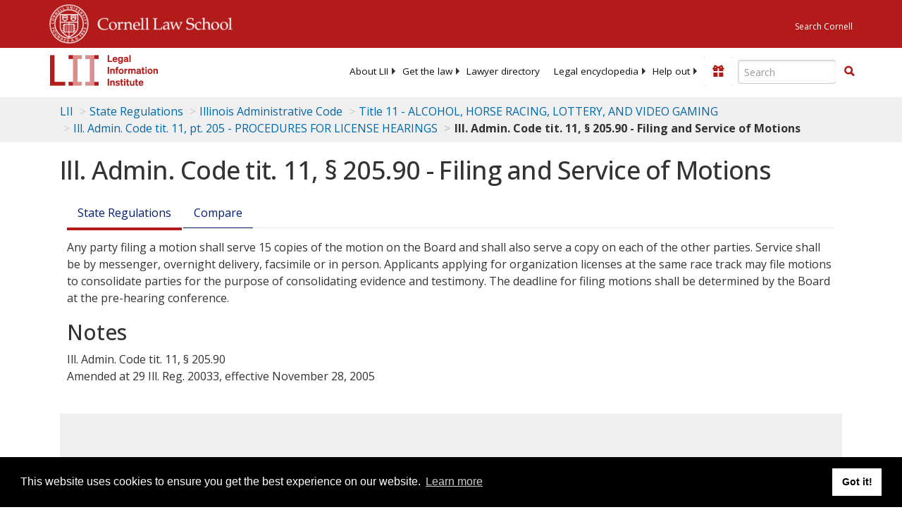

--- FILE ---
content_type: text/html; charset=UTF-8
request_url: https://www.law.cornell.edu/ajax/lii-fundraiser.php
body_size: 18
content:
{"enabled":"0","omitted":false,"onpage":"\/regulations\/illinois\/Ill-Admin-Code-tit-11-SS-205.90"}

--- FILE ---
content_type: text/html; charset=utf-8
request_url: https://www.google.com/recaptcha/api2/aframe
body_size: 267
content:
<!DOCTYPE HTML><html><head><meta http-equiv="content-type" content="text/html; charset=UTF-8"></head><body><script nonce="z_OeNHTKKH6CinytaOQXEg">/** Anti-fraud and anti-abuse applications only. See google.com/recaptcha */ try{var clients={'sodar':'https://pagead2.googlesyndication.com/pagead/sodar?'};window.addEventListener("message",function(a){try{if(a.source===window.parent){var b=JSON.parse(a.data);var c=clients[b['id']];if(c){var d=document.createElement('img');d.src=c+b['params']+'&rc='+(localStorage.getItem("rc::a")?sessionStorage.getItem("rc::b"):"");window.document.body.appendChild(d);sessionStorage.setItem("rc::e",parseInt(sessionStorage.getItem("rc::e")||0)+1);localStorage.setItem("rc::h",'1769774847670');}}}catch(b){}});window.parent.postMessage("_grecaptcha_ready", "*");}catch(b){}</script></body></html>